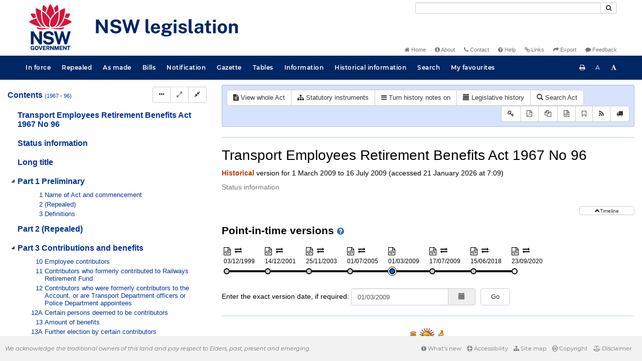

--- FILE ---
content_type: text/html
request_url: https://legislation.nsw.gov.au/view/html/2009-03-01/act-1967-096
body_size: 4926
content:
<!doctype html>
<html lang="en">
    <head>
      <title>View - NSW legislation</title>

      <!-- Global site tag (gtag.js) - Google Analytics -->
                                          <script async src="https://www.googletagmanager.com/gtag/js?id=UA-56816798-5"></script>
                                          <script src="/js/google-analytics.7548.js"></script>

      <meta charset="utf-8">
      <meta http-equiv="X-UA-Compatible" content="IE=edge">
      <meta name="viewport" content="width=device-width, initial-scale=1">
      <meta data-server-time="20260121180914"/>
      <meta data-lit-support-url="https://legislation.litsupport.com.au/printOndemand/Test.aspx"/>

      <meta name="keywords" content="PCO, Parliamentary Counsel's Office, QLD PCO,
        QLD Parliamentary Counsel's Office, Legislation, Bills of Parliament,
        Act, Acts, amendment, amendments, assent, Bill, Bills, by-law, by-laws,
        legislative database, draft, legal drafting, drafts, electronic
        legislation, explanatory notes, gazettal, Gazette, Government
        Information Service, law, laws, legal advice, legal, legislation,
        legislative, legal opinion, legal opinions, Parliament, Parliamentary,
        PCO, principal, proclamation, proclamations, legislative publications,
        legal publishing, regulations, statutory instruments, subordinate legislation" />

      <link rel="shortcut icon" type="image/x-icon" href="/images/favicon.ico" media="(prefers-color-scheme:no-preference)">
      <link rel="shortcut icon" type="image/x-icon" href="/images/favicon-white.ico"  media="(prefers-color-scheme:dark)">
      <link rel="shortcut icon" type="image/x-icon" href="/images/favicon.ico" media="(prefers-color-scheme:light)">

      <link rel="stylesheet" href="/css/banner-release.7548.css" type="text/css" />
      <link rel="stylesheet" href="/css/bills.7548.css" type="text/css" />
      <link rel="stylesheet" href="/css/bootstrap.7548.css" type="text/css" />
      <link rel="stylesheet" href="/css/oqpc_boot.7548.css" type="text/css" />
      <link rel="stylesheet" href="/css/datatables.7548.css" type="text/css" />
      <link rel="stylesheet" href="/css/font-awesome.7548.css" type="text/css" />
      <link rel="stylesheet" href="/css/datepicker3.7548.css" type="text/css" />
      <link rel="stylesheet" href="/css/jquery-ui.7548.css" type="text/css" />
      <link rel="stylesheet" href="/jstree/style.min.css" type="text/css" />
      <link rel="stylesheet" href="/css/toc_view.7548.css" type="text/css" />
      <link rel="stylesheet" href="/css/Montserrat.7548.css" type="text/css" />
      <link rel="stylesheet" href="/css/frag.7548.css" type="text/css" />
      <link rel="stylesheet" href="/css/maps.7548.css" type="text/css" />

      <link rel="stylesheet" href="/css/LegislationTimeline.7548.css" type="text/css" />
                                <link rel="stylesheet" href="/css/fullview-boot.7548.css" type="text/css" />
                                <link rel="stylesheet" href="/css/frag.7548.css" type="text/css" />

      <!-- HTML5 shim and Respond.js IE8 support of HTML5 elements and media queries -->
      <!--[if lt IE 9]>
       <script>
         var g_ie8 = true;
      </script>
      <script src="/js/html5shiv.7548.js"></script>
      <script src="/js/respond.min.7548.js"></script>
      <![endif]-->

      <link rel="alternate" type="application/atom+xml" title="NSW Legislation - This Week" href="/feed?id=thisweek"/>
<link rel="alternate" type="application/atom+xml" title="NSW Legislation - This Week - Bills" href="/feed?id=newbills"/>
<link rel="alternate" type="application/atom+xml" title="NSW Legislation - This Week - Government Bills" href="/feed?id=newgovbills"/>
<link rel="alternate" type="application/atom+xml" title="NSW Legislation - This Week - Government Bills Passed by both Houses" href="/feed?id=newpbbhgov"/>
<link rel="alternate" type="application/atom+xml" title="NSW Legislation - This Week - Non-Government Bills" href="/feed?id=newnongovbills"/>
<link rel="alternate" type="application/atom+xml" title="NSW Legislation - This Week - Non-Government Bills Passed by both Houses" href="/feed?id=newpbbhnongov"/>
<link rel="alternate" type="application/atom+xml" title="NSW Legislation - This Week - As made acts, statutory instruments, and environmental planning instruments" href="/feed?id=newmadelegislation"/>
<link rel="alternate" type="application/atom+xml" title="NSW Legislation - This Week - As made acts" href="/feed?id=newmadeacts"/>
<link rel="alternate" type="application/atom+xml" title="NSW Legislation - This Week - As made statutory instruments" href="/feed?id=newmadesi"/>
<link rel="alternate" type="application/atom+xml" title="NSW Legislation - This Week - As made environmental planning instruments" href="/feed?id=newmadeepi"/>
<link rel="alternate" type="application/atom+xml" title="NSW Legislation - This Week - In force" href="/feed?id=newinforce"/>
<link rel="alternate" type="application/atom+xml" title="NSW Legislation - This Week - In force Acts" href="/feed?id=newinforceacts"/>
<link rel="alternate" type="application/atom+xml" title="NSW Legislation - This Week - In force statutory instruments" href="/feed?id=newinforcesi"/>
<link rel="alternate" type="application/atom+xml" title="NSW Legislation - This Week - In force environmetal planning instruments" href="/feed?id=newinforceepi"/>


      <script src="/js/DALCore.7548.js"></script>
      <script src="/js/jquery.min.7548.js"></script>
      <script src="/js/bootstrap.7548.js"></script>
      <script src="/js/jquery.dataTables.7548.js"></script>
      <script src="/js/datatables.7548.js"></script>
      <script src="/js/jquery.address.7548.js"></script>
      <script src="/js/DALAutoComplete.7548.js"></script>
      <script src="/js/jquery-ui.7548.js"></script>
      <script src="/js/carousel.7548.js"></script>
      <script src="/js/consolelog.7548.js"></script>
      <script src="/js/favourites.7548.js"></script>
      <script src="/js/bootbox.min.7548.js"></script>
      <script src="/js/website-commons.7548.js"></script>
      <script src="/js/record-commons.7548.js"></script>
      <script src="/js/resize.7548.js"></script>
      <script src="/js/results.7548.js"></script>
      <script src="/jstree/jstree.min.js"></script>
      <script src="/js/toc-tree.7548.js"></script>

      <script src="/js/LegislationTimeline.7548.js"></script>
                               <script src="/js/litsupport.7548.js"></script>
                               <script src="/js/view.7548.js"></script>
                               <script src="/js/bootstrap-datepicker.7548.js" ></script>
    </head>

    <body id="nsw-gov-au">
        <button type="button" id="skipStart" class="sr-only sr-only-focusable btn btn-default">Skip to main content</button>

        <div id="wrap">
            
<!-- Banner -->
<div id="navbar-container" class="container">
    <div class="navbar navbar-inverse">
        <div class="row">
            <h2 id="landmark-label-1">Site header</h2>
        </div>

        <a class="navbar-image" href="/">
            <img class="navbar-logo" src="/images/logo.svg" alt="New South Wales - Parliamentary Councel's Office" title="Click here for NSW legislation homepage">
        </a>

        <div id="navbar-tools">
            <div class="col">
                <form id="search-form" method="get" action="/search" class="form-inline" role="form">
                    <label class="sr-only" for="search-query">Search</label>
                    <div class="input-group desktopMenu mb-3">
                        <input id="search-query" aria-label="Search" accesskey="5" title="Enter search term here" name="query" type="text" class="form-control input-sm " size="27" required>
                        <div class="input-group-btn">
                            <button type="submit" id="quicksearch-button" class="btn btn-default btn-sm" title="Search"><span class="fa fa-search"></span></button>
                        </div>
                    </div>
                </form>
            </div>

            <div class="link-menu desktopMenu">
                <ul>
                    
                    <li><a href="/" title="Home page"><span class="fa fa-home"></span> Home</a></li>
                    <li><a href="/about" title="About this website"><span class="fa fa-info-circle"></span> About</a></li>
                    <li><a href="/contact" accesskey="4" title="Contact NSW PCO"><span class="fa fa-phone"></span> Contact</a></li>
                    <li><a href="/help" title="FAQs"><span class="fa fa-question-circle"></span> Help</a></li>
                    <li><a href="/relatedlinks" title="Links to related sites, including legislation and Bills, gazettes, parliaments, judgements and drafting offices"><span class="fa fa-link"></span> Links</a></li>
                    <li><a href="/export/week" title="Export"><span class="fa fa-share"></span> Export</a></li>
                    <li><a href="mailto:feedback.pco@pco.nsw.gov.au?subject=Feedback about the NSW legislation website"><span class="fa fa-comment"></span> Feedback</a></li>
                </ul>
            </div>
        </div>
    </div>
</div>

<!-- Website navigation links -->
<div id="navbar-main">
    <div id="nav-site" class="navbar-collapse">
        <h2 id="landmark-label-2">Site navigation</h2>

        <!-- Navbar-->
        <nav class="nav navbar-nav mobileMenu">
            <button class="navbar-toggle collapsed" type="button" data-toggle="collapse" data-target="#navbarlinks"
            aria-controls="navbarSupportedContent1" aria-expanded="false" aria-label="Toggle navigation">
                <span>Menu <i class="fa fa-bars"></i></span>
            </button>
        
            <nav class="nav navbar-nav collapse navbar-collapse" id="navbarlinks">
                <li><a href="/browse/inforce">In force</a></li>
                <li><a href="/browse/repealed">Repealed</a></li>
                <li><a href="/browse/asmade">As made</a></li>
                <li><a href="/browse/bills">Bills</a></li>
                <li><a href="/epub">Notification</a></li>
                <li><a href="/gazette">Gazette</a></li>
                <li><a href="/tables">Tables</a></li>
                <li><a href="/information">Information</a></li>
                <li><a href="/historicalinformation">Historical information</a></li>
                <li><a href="/search">Search</a></li>
                <li><a href="/favourites">My favourites</a></li>

                <li class="separator"><br /></li>
                
                <li><a href="/about" title="About this website">About</a></li>
                <li><a href="/sitemap">Site map</a></li>
                <li><a href="/relatedlinks" title="Links to related sites, including legislation and Bills, gazettes, parliaments, judgements and drafting offices">Links</a></li>
                <li><a href="/contact" accesskey="4" title="Contact NSW PCO">Contact</a></li>
                <li><a href="/help" title="Help using this website">Help</a></li>
                <li><a href="/export/week" title="Export">Export</a></li>  
            </nav>
        </nav>

        <nav class="nav navbar-nav desktopMenu">
            <li><a href="/browse/inforce">In force</a></li>
            <li><a href="/browse/repealed">Repealed</a></li>
            <li><a href="/browse/asmade">As made</a></li>
            <li><a href="/browse/bills">Bills</a></li>
            <li><a href="/epub">Notification</a></li>
            <li><a href="/gazette">Gazette</a></li>
            <li><a href="/tables">Tables</a></li>
            <li><a href="/information">Information</a></li>
            <li><a href="/historicalinformation">Historical information</a></li>
            <li><a href="/search">Search</a></li>
            <li><a href="/favourites">My favourites</a></li>
        </nav>

        <div id="access-toolbar" class="btn-group float-right">
            <button class="btn btn-default btn-tooltip" data-toggle="tooltip" data-container="body" title="Print this page" type="button" aria-label="Print this page"><span class="fa fa-print"></span></button>
            <button id="resizeDown" class="btn btn-default btn-tooltip" data-toggle="tooltip" data-container="body" title="Decrease font size" type="button" aria-label="Decrease font size"><span>A</span></button>
            <button id="resizeUp" class="btn btn-default btn-tooltip" data-toggle="tooltip" data-container="body" title="Increase font size" type="button" aria-label="Increase font size"><span class="fa fa-font"></span></button>
        </div>
    </div>
</div>

<!-- Banner content from static database -->
<!--HASHES:""-->


            <div id="main-fragview">
	<div id="toc-col" class="col-lg-4 col-md-4 col-sm-5">
		<div class="navbar-header">
			<div class="navbar-brand">Table Of Contents </div>
			<!-- Mobile mode hamburger menu -->
			<button type="button" class="navbar-toggle collapsed btn-primary"  data-toggle="collapse" data-target="#tocNav" aria-expanded="false" aria-label="Toggle navigation">
				<span><i class="fa fa-bars"></i></span>
			</button>
		</div>
		<nav id="tocNav" class="collapse navbar-collapse">
				<div id="toc"></div>
		</nav>
	</div>
	<div id="frag-col">
		
<div id="fragToolbar" class="well well-sm">
<div class="btn-toolbar" role="toolbar">

                  <div id="legBtnGroup" class="btn-group">
                    <a href="/view/whole/html/inforce/2009-03-01/act-1967-096" class="btn btn-default">
                      <span class="fa fa-file-text"></span><span id="view-whole"> View whole Act
                    </span></a>
                    <a href="/search/related?action=relatedsl&date=2009-03-01&title=Transport%20Employees%20Retirement%20Benefits%20Act%201967&query=Id%3D%22act-1967-096%22%20AND%20VersionSeriesId%3D%22d7081650-2d09-4d4c-b96c-8e8bc91e54b3%22%20AND%20VersionDescId%3D%2233ed893f-b1d9-4807-8201-ca120b839ec9%22%20AND%20PublicationDate%3D20090701000000%20AND%20PrintType%3D%22act.reprint%22" class="btn btn-default">
<span class="fa fa-sitemap"></span>
Statutory instruments
</a>
                    <button id="history-notes-btn" type="button" class="btn btn-default">
<span class="fa fa-bars"></span>
<span class="btn-text">Turn history notes on</span>
</button>
                    <a href="/view/html/2009-03-01/act-1967-096/lh" class="btn btn-default">
                      <span class="glyphicon glyphicon-calendar"></span>
                      <span id="view-lh">Legislative history</span>
                    </a>
                    <a href="/search?pointInTime=2009-03-01&action=searchtitle&title=Transport%20Employees%20Retirement%20Benefits%20Act%201967&query=VersionDescId%3D%2233ed893f-b1d9-4807-8201-ca120b839ec9%22%20AND%20VersionSeriesId%3D%22d7081650-2d09-4d4c-b96c-8e8bc91e54b3%22%20AND%20PrintType%3D%22act.reprint%22" class="btn btn-default">
                      <span class="glyphicon glyphicon-search"></span> Search Act
                    </a>
                  </div>
            

<div id="legToolGroup" class="btn-group">
<a class="btn btn-default btn-tooltip" target="_blank" href="/information/abbreviations" data-toggle="tooltip" data-placement="bottom" data-container="body" title="Key to abbreviations used in the legislative history" aria-label="Key to abbreviations used in the legislative history">
<span class="fa fa-key"></span>
</a><a class="btn btn-default btn-tooltip" target="_blank" href="https://legislation.nsw.gov.au/view/whole/pdf/all/2009-03-01/act-1967-096"
data-toggle="tooltip" data-placement="bottom" data-container="body" title="View PDF" aria-label="View PDF">
<span class="fa fa-file-pdf-o"></span>
</a><a id="pdf-extract" class="btn btn-default btn-tooltip" target="_blank" href=""
data-toggle="tooltip" data-placement="bottom" data-container="body" title="View PDF extract" aria-label="View PDF extract">
<span class="fa fa-files-o"></span>
</a><a class="btn btn-default btn-tooltip" href="/view/xml/2009-03-01/act-1967-096" data-toggle="tooltip" data-placement="bottom" data-container="body" title="Download XML" aria-label="Download XML">
<span class="fa fa-file-code-o"></span>
</a>
<button type="button" class="btn btn-default btn-tooltip" data-toggle="tooltip" data-placement="bottom" data-container="body" title="Add to your favourites">
<span class="fa fa-bookmark-o"></span>
</button><a class="btn btn-default btn-tooltip" target="_blank" href="/feed?id=title&amp;query=VersionSeriesId%3D%22d7081650-2d09-4d4c-b96c-8e8bc91e54b3%22%20AND%20PrintType%3D(%22act.reprint%22%20OR%20%22act.new%22%20OR%20%22bill.first%22%20OR%20%20%22bill.firstnongovintro%22%20OR%20%22bill.third%22)&amp;name=Transport%20Employees%20Retirement%20Benefits%20Act%201967&amp;desc=New%20or%20updated%20versions%20of%20Transport%20Employees%20Retirement%20Benefits%20Act%201967" data-toggle="tooltip" data-placement="bottom" data-container="body" title="Add to Atom feed">
<span class="fa fa-rss"></span>
</a><button type="button" class="btn btn-default btn-tooltip" data-toggle="tooltip" data-placement="bottom" data-container="body" title="Purchase a printed copy">
<span class="fa fa-truck"></span>
</button>
</div>
</div>
</div>

<div class="nav-result display-none">
<div class="nav-search-text">Results:  match 0 of 0 provisions</div>
<div class="btn-toolbar" role="toolbar">
<div id="hit-frag-btn-grp" class="btn-group">
<a id="prev-hit-btn"
href="#"
class="btn btn-default btn-xs disabled btn-tooltip"
data-container="body" data-placement="bottom"
title="Previous provision with hit(s)"><span class="glyphicon glyphicon-chevron-left"> </span> Previous Hit</a>
<a id="next-hit-btn"
href="#"
class="btn btn-default btn-xs disabled btn-tooltip"
title="Next provision with hit(s)"
data-container="body" data-placement="bottom">
Next Hit <span class="glyphicon glyphicon-chevron-right"> </span></a>
</div>
<div class="float-left">
<a id="return-to-search" href="#"
class="btn btn-default btn-xs btn-tooltip"
data-container="body" data-placement="bottom"
title="Return to search results">Return to search results</a>
<button id="clear-search"
class="btn btn-default btn-xs btn-tooltip"
data-container="body" data-placement="bottom"
title="Clear search">Clear search</button>
</div>
<div class="btn-group hit-info-div display-none" id="hit-count-div">
<span class="">0 hits in page:</span>
</div>
<div class="btn-group hit-btn-div display-none">
<a id="first-hit-btn"
href="#H1"
class="btn btn-default btn-xs btn-tooltip"
data-container="body" data-placement="bottom"
title="Show first hit in document view"><span class="glyphicon glyphicon-step-backward"></span> First</a>
<a id="last-hit-btn" href="#"
class="btn btn-default btn-xs btn-tooltip"
data-container="body" data-placement="bottom"
title="Show last hit in document view">Last <span class="glyphicon glyphicon-step-forward"></span></a>
</div>
</div>
</div><hr/>
<h1 class="title" style="prince-bookmark-level : none;">Transport Employees Retirement Benefits Act 1967 No 96</h1>
<div id="documentcontext">
</div>
<hr/><div id="crest" class="fragview-crest">
<div>
<span class="crest" title="New South Wales Crest"/>
</div>
<hr/>
</div>
<script id="status-information-template" type="application/json">"<!--HASHES:\"\"-->\n\n<h3 class=\"si-heading\">Authorisation<\/h3>\n\n<p>This version of the legislation is compiled and maintained in a database of legislation by the Parliamentary Counsel's Office and published on the NSW legislation website, and is certified as the form of that legislation that is correct under section 45C of the&nbsp;<a href=\"\/view\/html\/inforce\/current\/act-1987-015#sec.45C\">Interpretation Act 1987<\/a>.<\/p>\n"</script><div id="statusinformation"></div><div id="fragview"></div>
	</div>
</div>
        </div>

        <div class="mobileModeHide">
    <div id="push"></div>

    <footer id="footer">
        <h2 id="landmark-label-4">Site footer</h2>
            <div id="footerMessage">We acknowledge the traditional owners of this land and pay respect to Elders, past, present and emerging.</div>

            <div id="footerMenu" class="link-menu">
                <ul>      
                    <li><a href="/new"><span class="fa fa-exclamation-circle"></span> What's new</a></li>   
                    <li><a href="/accessibility"><span class="fa fa-life-ring"></span> Accessibility</a></li>
                    <li><a href="/sitemap"><span class="fa fa-sitemap"></span> Site map</a></li>
                    <li><a href="/copyright"><span class="fa fa-creative-commons"></span> Copyright</a></li>
                    <li><a href="/disclaimer"><span class="fa fa-balance-scale"></span> Disclaimer</a></li>
                </ul>  
            </div>
    </footer>
</div>

        <div id="top-link-block">
            <button id="top-link" class="btn btn-default" aria-label="Return to the top of the page">
                  <span class="glyphicon glyphicon-chevron-up"></span>
            </button>
        </div>
    </body>
</html>
